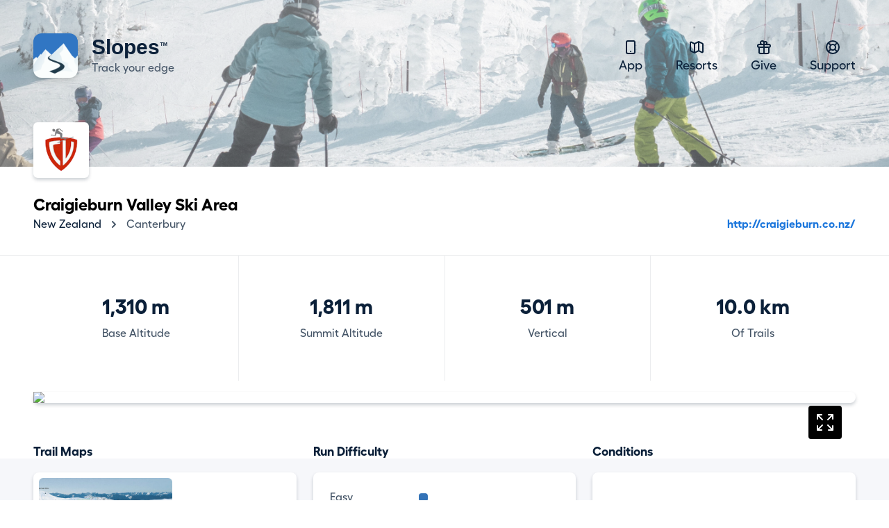

--- FILE ---
content_type: text/html; charset=UTF-8
request_url: https://getslopes.com/resorts/craigieburn_valley_ski_area
body_size: 5948
content:
<!DOCTYPE html>
<html lang="en">
<head>
    <meta charset="UTF-8">
    <meta name="viewport" content="width=device-width, initial-scale=1.0">
    <title>Craigieburn Valley Ski Area</title>

    <meta name="description" content="With Slopes skiers and snowboarders can track and record their days hitting the trails. Show off your vertical, distance, speed, and more.">
    <meta name="keywords" content="snowboard,ski resort,ski area,skiing,ski trip,travel,skiing holiday,trail map,map,ski map,Craigieburn Valley Ski Area,craigieburn valley ski area,New Zealand,New Zealand ski,Canterbury,Canterbury ski">
    <meta name="author" content="Breakpoint Studio" />

    <meta property="og:title" content="Craigieburn Valley Ski Area">
    <meta property="og:description" content="With Slopes skiers and snowboarders can track and record their days hitting the trails. Show off your vertical, distance, speed, and more.">

    <meta name="twitter:card" content="app">
    <meta name="twitter:site" content="@slopesapp">
    <meta name="twitter:app:name:iphone" content="Slopes Ski & Snowboard">
    <meta name="twitter:app:id:googleplay" content="com.consumedbycode.slopes">
    <meta name="twitter:app:id:iphone" content="643351983">
    <meta name="twitter:app:url:iphone" content="https://">
    <meta name="twitter:description" content="With Slopes skiers and snowboarders can track and record their days hitting the trails, get trail maps, check conditions, and more.">

    <meta property="al:ios:app_name" content="Slopes: Ski & Snowboard">
    <meta property="al:ios:app_store_id" content="643351983">
    <meta property="al:ios:url" content="https://">
    <meta property="al:android:package" content="com.consumedbycode.slopes">

    <link rel="preload" href="https://getslopes.com/fonts/Fellix-Medium.otf" as="font" crossorigin>
    <link rel="preload" href="https://getslopes.com/fonts/Fellix-Bold.otf" as="font" crossorigin>
    <link rel="stylesheet" href="/css/app.css?id=2ad64f4bcb4fa350945f3cab4d526416">
    <script defer src="/js/app.js?id=ffd22f54119e6a98fece3afaba0d292f"></script>

    <meta name="apple-itunes-app" content="app-id=643351983, affiliate-data=at=10l6oN&ct=homepage"/>
    <meta name="google-site-verification" content="5s5A1bIggFZRKFb7NoeW3Za9Z_jFCIotpH5pw5ZOLh8" />

    <link rel="canonical" href="https://getslopes.com/resorts/craigieburn_valley_ski_area" />

    <meta name="theme-color" content="#D8F1FF" />

    <link rel="icon" href="https://getslopes.com/favicon.ico" type="image/ico" />
    <link rel="shortcut icon" href="https://getslopes.com/images/favicon.png" />
    <link rel="icon" href="https://getslopes.com/images/favicon-16x16.png" type="image/png" sizes="16x16">
    <link rel="icon" href="https://getslopes.com/images/favicon-32x32.png" type="image/png" sizes="32x32">
    <link rel="icon" href="https://getslopes.com/images/favicon-192x192.png" type="image/png" sizes="192x192">
    <link rel="icon" href="https://getslopes.com/images/favicon-512x512.png" type="image/png" sizes="512x512">
    <link rel="icon" href="https://getslopes.com/images/logo.svg" type="image/svg+xml">
    <link rel="apple-touch-icon" href="https://getslopes.com/images/apple-touch-icon.png" />

    

  <script src="https://cdn.usefathom.com/script.js" data-site="WYBFAGRZ" defer></script>

    <meta itemprop="imageObject" content="https://dnyjvzj5aqor7.cloudfront.net/logos/fe1208ee-981b-11e3-aa1b-c42c031157e6/1r0t1MtzdG7DoQAJbdVLjfdeGr6Yk1mkLGKJwz1s.png">
        
        <meta property="og:type" content="place">
        <meta property="og:image" content="https://dnyjvzj5aqor7.cloudfront.net/logos/fe1208ee-981b-11e3-aa1b-c42c031157e6/1r0t1MtzdG7DoQAJbdVLjfdeGr6Yk1mkLGKJwz1s.png">
        <meta property="place:location:latitude" content="-43.110556">
        <meta property="place:location:longitude" content="171.699713">
        <meta name="geo.position" content="-43.110556; 171.699713">
        <meta name="geo.placename" content="Craigieburn Valley Ski Area">

        <!-- <meta name="apple-itunes-app" content="app-id=643351983, app-clip-bundle-id=com.consumedbycode.slopes.Clip, app-argument=https://my.getslopes.com/resorts/craigieburn_valley_ski_area"> -->
</head>
<body class="min-h-screen font-sans text-gray-900 font-medium antialiased bg-white">
    <div
        class="pb-20 bg-cover bg-left bg-no-repeat"
        style="background-image: linear-gradient(to bottom, rgba(255, 255, 255, .4) 19.75%, rgba(255, 255, 255, .3) 100%), url('/images/resorts/hero-2022.jpg')"
    >
        <div class="relative w-full">
    <header x-data="{ navIsOpen: false }" class="relative max-w-7xl mx-auto w-full flex items-center justify-between px-4 py-5 md:py-12 lg:px-12">
        <div class="w-full flex items-center justify-between">
            <a href="/" class="inline-flex items-center space-x-5">
                <img src="/images/icon@2x.png" alt="Logo" class="w-10 h-10 rounded-xl shadow-sm md:w-16 md:h-16">
                <span class="inline-flex flex-col">
                    <span class="font-bold text-lg leading-6 md:text-3xl title-font">Slopes <span class="text-xs relative -top-2 -left-2">&#8482;</span></span>
                    <span class="text-gray-700 text-sm leading-4 md:text-base">Track your edge</span>
                </span>
            </a>
            <button class="p-3 rounded-md transition md:hidden focus:outline-none focus:bg-gray-300 focus:bg-opacity-20" @click="navIsOpen = ! navIsOpen">
                <svg class="w-4" viewBox="0 0 16 14" fill="none">
                    <path fill-rule="evenodd" clip-rule="evenodd" d="M0 1C0 0.447715 0.447715 0 1 0H15C15.5523 0 16 0.447715 16 1C16 1.55228 15.5523 2 15 2H1C0.447715 2 0 1.55228 0 1ZM0 7C0 6.44772 0.447715 6 1 6H15C15.5523 6 16 6.44772 16 7C16 7.55228 15.5523 8 15 8H1C0.447715 8 0 7.55228 0 7ZM1 12C0.447715 12 0 12.4477 0 13C0 13.5523 0.447715 14 1 14H15C15.5523 14 16 13.5523 16 13C16 12.4477 15.5523 12 15 12H1Z" fill="#0B2039" />
                </svg>
            </button>
        </div>
        <!-- Mobile Nav -->
        <nav x-show="navIsOpen" x-cloak class="z-20 absolute top-16 right-4 w-48 bg-white rounded-lg shadow-sm md:hidden">
            <div class="p-6">
                <h2 class="font-bold text-lg">Navigation</h2>
                <div class="mt-3 flex flex-col space-y-2">
                    <a href="/" class="text-lg text-gray-700">
                        <svg xmlns="http://www.w3.org/2000/svg" class="h-6 w-6 inline-block mr-2" fill="none" viewBox="0 0 24 24" stroke="currentColor">
                            <path stroke-linecap="round" stroke-linejoin="round" stroke-width="2" d="M12 18h.01M8 21h8a2 2 0 002-2V5a2 2 0 00-2-2H8a2 2 0 00-2 2v14a2 2 0 002 2z" />
                        </svg>
                        App
                    </a>
                    <a href="/resorts" class="text-lg text-gray-700">
                        <svg xmlns="http://www.w3.org/2000/svg" class="h-6 w-6 inline-block mr-2" fill="none" viewBox="0 0 24 24" stroke="currentColor">
                            <path stroke-linecap="round" stroke-linejoin="round" stroke-width="2" d="M9 20l-5.447-2.724A1 1 0 013 16.382V5.618a1 1 0 011.447-.894L9 7m0 13l6-3m-6 3V7m6 10l4.553 2.276A1 1 0 0021 18.382V7.618a1 1 0 00-.553-.894L15 4m0 13V4m0 0L9 7" />
                        </svg>
                        Resorts
                    </a>
                    <a href="https://my.getslopes.com/give" class="text-lg text-gray-700">
                        <svg xmlns="http://www.w3.org/2000/svg" class="h-6 w-6 inline-block mr-2" fill="none" viewBox="0 0 24 24" stroke="currentColor">
                            <path stroke-linecap="round" stroke-linejoin="round" stroke-width="2" d="M12 8v13m0-13V6a2 2 0 112 2h-2zm0 0V5.5A2.5 2.5 0 109.5 8H12zm-7 4h14M5 12a2 2 0 110-4h14a2 2 0 110 4M5 12v7a2 2 0 002 2h10a2 2 0 002-2v-7" />
                        </svg>
                        Give
                    </a>
                    <a href="https://slopes.helpscoutdocs.com/" target="_blank" rel="nofollowe" class="text-lg text-gray-700">
                        <svg xmlns="http://www.w3.org/2000/svg" class="h-6 w-6 inline-block mr-2" fill="none" viewBox="0 0 24 24" stroke="currentColor">
                            <path stroke-linecap="round" stroke-linejoin="round" stroke-width="2" d="M18.364 5.636l-3.536 3.536m0 5.656l3.536 3.536M9.172 9.172L5.636 5.636m3.536 9.192l-3.536 3.536M21 12a9 9 0 11-18 0 9 9 0 0118 0zm-5 0a4 4 0 11-8 0 4 4 0 018 0z" />
                        </svg>
                        Support
                    </a>
                </div>
            </div>
            <div class="flex items-center justify-between p-6 border-t border-gray-300 border-opacity-50">
                <a href="https://twitter.com/slopesapp">
                    <img class="w-5 h-5" src="/images/twitter.svg" alt="Twitter" width="20" height="20" />
                </a>
                <a href="https://www.instagram.com/slopesapp/">
                    <img class="w-5 h-5" src="/images/instagram.svg" alt="Instagram" width="20" height="20" />
                </a>
                <a href="https://www.facebook.com/slopesapp">
                    <img class="w-5 h-5" src="/images/facebook.svg" alt="Facebook" width="20" height="20" />
                </a>
            </div>
        </nav>
        <!-- Desktop Nav -->
        <nav class="hidden md:flex md:items-center md:space-x-12 text-center">
            <a href="/" class="text-lg transition-colors hover:text-gray-700">
                <svg xmlns="http://www.w3.org/2000/svg" class="h-6 w-6 inline-block" fill="none" viewBox="0 0 24 24" stroke="currentColor">
                    <path stroke-linecap="round" stroke-linejoin="round" stroke-width="2" d="M12 18h.01M8 21h8a2 2 0 002-2V5a2 2 0 00-2-2H8a2 2 0 00-2 2v14a2 2 0 002 2z" />
                </svg>
                App
            </a>
            <a href="/resorts" class="text-lg transition-colors hover:text-gray-700">
                <svg xmlns="http://www.w3.org/2000/svg" class="h-6 w-6 inline-block" fill="none" viewBox="0 0 24 24" stroke="currentColor">
                    <path stroke-linecap="round" stroke-linejoin="round" stroke-width="2" d="M9 20l-5.447-2.724A1 1 0 013 16.382V5.618a1 1 0 011.447-.894L9 7m0 13l6-3m-6 3V7m6 10l4.553 2.276A1 1 0 0021 18.382V7.618a1 1 0 00-.553-.894L15 4m0 13V4m0 0L9 7" />
                </svg>
                Resorts
            </a>
            <a href="https://my.getslopes.com/give" class="text-lg transition-colors hover:text-gray-700">
                <svg xmlns="http://www.w3.org/2000/svg" class="h-6 w-6 inline-block" fill="none" viewBox="0 0 24 24" stroke="currentColor">
                    <path stroke-linecap="round" stroke-linejoin="round" stroke-width="2" d="M12 8v13m0-13V6a2 2 0 112 2h-2zm0 0V5.5A2.5 2.5 0 109.5 8H12zm-7 4h14M5 12a2 2 0 110-4h14a2 2 0 110 4M5 12v7a2 2 0 002 2h10a2 2 0 002-2v-7" />
                </svg>
                Give
            </a>
            <a href="https://slopes.helpscoutdocs.com/" target="_blank" rel="nofollowe" class="text-lg transition-colors hover:text-gray-700">
                <svg xmlns="http://www.w3.org/2000/svg" class="h-6 w-6 inline-block" fill="none" viewBox="0 0 24 24" stroke="currentColor">
                    <path stroke-linecap="round" stroke-linejoin="round" stroke-width="2" d="M18.364 5.636l-3.536 3.536m0 5.656l3.536 3.536M9.172 9.172L5.636 5.636m3.536 9.192l-3.536 3.536M21 12a9 9 0 11-18 0 9 9 0 0118 0zm-5 0a4 4 0 11-8 0 4 4 0 018 0z" />
                </svg>
                Support
            </a>
        </nav>
    </header>
</div>
    </div>
    <div class="-mt-16 max-w-7xl mx-auto px-4 lg:px-12">
        <span class="inline-block mr-6 flex-none bg-white rounded-md shadow overflow-hidden">
            <img class="w-auto h-20" src="https://dnyjvzj5aqor7.cloudfront.net/logos/fe1208ee-981b-11e3-aa1b-c42c031157e6/1r0t1MtzdG7DoQAJbdVLjfdeGr6Yk1mkLGKJwz1s.png" />
        </span>
        <div>
            <h1 class="mt-4 text-2xl font-bold text-black">
                Craigieburn Valley Ski Area
            </h1>
            <div class="space-y-4 sm:space-y-0 sm:space-x-4 sm:flex sm:items-end sm:justify-between">
                <nav class="flex items-center">
                    <a
                        href="/resorts/explore/new-zealand"
                        class="text-gray-900 hover:text-gray-700 transition"
                    >
                        New Zealand
                    </a>
                    <svg class="flex-shrink-0 mx-2 h-5 w-5 text-gray-700" xmlns="http://www.w3.org/2000/svg" viewBox="0 0 20 20" fill="currentColor">
                        <path fill-rule="evenodd" d="M7.293 14.707a1 1 0 010-1.414L10.586 10 7.293 6.707a1 1 0 011.414-1.414l4 4a1 1 0 010 1.414l-4 4a1 1 0 01-1.414 0z" clip-rule="evenodd" />
                    </svg>
                    <a
                        href="/resorts/explore/new-zealand/canterbury"
                        class="text-gray-700 hover:text-gray-600 transition"
                    >
                        Canterbury
                    </a>
                </nav>
                                    <a href="http://craigieburn.co.nz/" class="inline-block font-bold text-blue-600 hover:text-blue-700">
                        http://craigieburn.co.nz/
                    </a>
                            </div>
        </div>
    </div>

    <main class="mt-8">
        <div class="pb-24 border-t border-gray-700 border-opacity-10">
            <div class="max-w-7xl mx-auto lg:px-12">
                                    <div class="grid grid-cols-2 gap-px bg-gray-700 bg-opacity-10 lg:grid-cols-4">
                                                    <div class="py-6 px-3 text-gray-700 text-center bg-white lg:py-14">
                                <strong class="block text-2xl font-bold text-gray-900 lg:text-3xl">1,310 m</strong>
                                <div class="lg:mt-2">Base Altitude</div>
                            </div>
                                                                            <div class="py-6 px-3 text-gray-700 text-center bg-white lg:py-14">
                                <strong class="block text-2xl font-bold text-gray-900 lg:text-3xl">1,811 m</strong>
                                <div class="lg:mt-2">Summit Altitude</div>
                            </div>
                                                                            <div class="py-6 px-3 text-gray-700 text-center bg-white lg:py-14">
                                <strong class="block text-2xl font-bold text-gray-900 lg:text-3xl">501 m</strong>
                                <div class="lg:mt-2">Vertical</div>
                            </div>
                                                                            <div class="py-6 px-3 text-gray-700 text-center bg-white lg:py-14">
                                <strong class="block text-2xl font-bold text-gray-900 lg:text-3xl">10.0 km</strong>
                                <div class="lg:mt-2">Of Trails</div>
                            </div>
                                                                    </div>
                            </div>
        </div>
        <div class="-mt-24 relative">
            <div class="absolute inset-0 flex flex-col pt-24">
                <div class="flex-1 bg-gray-100"></div>
            </div>
            <div class="relative max-w-7xl mx-auto pb-12 px-4 lg:px-12 lg:pb-32">
                <div class="mt-4 flex-1 bg-white rounded-lg shadow mb-4">
                    <a class="block relative" href="/resorts/craigieburn_valley_ski_area/explore/">
                        <svg xmlns="http://www.w3.org/2000/svg" fill="none" viewBox="0 0 24 24" stroke-width="1.5" stroke="currentColor" class="w-12 h-12 bg-black p-2 inline-block rounded text-white" style="position: absolute; top: 20px; right: 20px;">
                            <path stroke-linecap="round" stroke-linejoin="round" d="M3.75 3.75v4.5m0-4.5h4.5m-4.5 0L9 9M3.75 20.25v-4.5m0 4.5h4.5m-4.5 0L9 15M20.25 3.75h-4.5m4.5 0v4.5m0-4.5L15 9m5.25 11.25h-4.5m4.5 0v-4.5m0 4.5L15 15" />
                        </svg>

                        <img class="w-full" style="aspect-ratio: 5 / 3;" src="https://my.getslopes.com/api/v2/resorts/images/fe1208ee-981b-11e3-aa1b-c42c031157e6/map.png?size=2&amp;style=light&amp;generation=r64" />

                        
                    </a>
                </div>
                <div class="mt-14 grid grid-cols-3 gap-x-6 gap-y-10 md:grid-cols-6 lg:grid-cols-9">
                    <div class="col-span-3 flex flex-col">
                        <h2 class="text-lg font-bold">Trail Maps</h2>
                        <div class="mt-4 flex-1 bg-white rounded-lg shadow px-2 py-2">
                                                            <div class="overflow-x-auto flex flex-no-wrap space-x-2 h-full">
                                                                            <a
                                            href="/resorts/craigieburn_valley_ski_area/maps/1"
                                            class="relative h-full w-48 flex-shrink-0 inline-flex rounded-md overflow-hidden"
                                        >
                                            <img class="inset-0 w-full h-full object-cover" src="https://dnyjvzj5aqor7.cloudfront.net/maps/fe1208ee-981b-11e3-aa1b-c42c031157e6/9qauERAM97DyMwXQnqAZMMfxE0MUlEwXgoatJ4AG.jpg" />
                                        </a>
                                                                    </div>
                                                    </div>
                    </div>
                    <div class="col-span-3 flex flex-col">
                        <h2 class="text-lg font-bold">Run Difficulty</h2>
                        <div class="mt-4 flex-1 flex items-center bg-white rounded-lg shadow p-6">
                            <div class="w-full">
                                <dl class="space-y-6">
                                                                                                                <div class="flex items-center">
                                            <dt class="w-24 text-gray-700">Easy</dt>
                                            <dd style="width: 4%; background-color: #3473B7;" class="ml-8 h-3 rounded">
                                                <span class="sr-only"></span>
                                            </dd>
                                        </div>
                                                                                                                <div class="flex items-center">
                                            <dt class="w-24 text-gray-700">Intermediate</dt>
                                            <dd style="width: 16%; background-color: #D93731;" class="ml-8 h-3 rounded">
                                                <span class="sr-only"></span>
                                            </dd>
                                        </div>
                                                                                                                <div class="flex items-center">
                                            <dt class="w-24 text-gray-700">Expert</dt>
                                            <dd style="width: 80%; background-color: #000000;" class="ml-8 h-3 rounded">
                                                <span class="sr-only"></span>
                                            </dd>
                                        </div>
                                                                                                        </dl>
                            </div>
                        </div>
                    </div>
                                            <div class="col-span-3 flex flex-col">
                            <h2 class="text-lg font-bold">Conditions</h2>
                            <div class="mt-4 flex-1 flex flex-col bg-white rounded-lg shadow">
                                <div class="flex-1 flex items-center space-x-4 p-6">
                                                                        <p class="text-gray-700">Time to take up mountain biking.</p>
                                </div>
                                <div class="w-full flex justify-between px-6 py-3 border-t border-gray-300 border-opacity-50">
                                    <span class="text-sm">Powered by Slopes</span>
                                    <span class="text-sm text-gray-600">Last updated 9 hours ago</span>
                                </div>
                            </div>
                        </div>
                                                                <div class="col-span-3 flex flex-col md:col-span-6 lg:col-span-9">
                            <h2 class="text-lg font-bold">Daily Averages</h2>
                            <div class="mt-4 flex-1 bg-white rounded-lg shadow overflow-hidden">
                                <div class="grid grid-cols-2 gap-px bg-gray-700 bg-opacity-10 md:grid-cols-3 xl:grid-cols-6">
                                                                            <div class="py-6 px-3 text-gray-700 text-center bg-white lg:py-14">
                                            <strong class="block text-2xl font-bold text-gray-900 lg:text-3xl">2,294 m</strong>
                                            <div class="lg:mt-2">Vertical</div>
                                        </div>
                                                                                                                <div class="py-6 px-3 text-gray-700 text-center bg-white lg:py-14">
                                            <strong class="block text-2xl font-bold text-gray-900 lg:text-3xl">9.6 km</strong>
                                            <div class="lg:mt-2">Distance</div>
                                        </div>
                                                                                                                <div class="py-6 px-3 text-gray-700 text-center bg-white lg:py-14">
                                            <strong class="block text-2xl font-bold text-gray-900 lg:text-3xl">1h</span> 25m</strong>
                                            <div class="lg:mt-2">Time on Runs</div>
                                        </div>
                                                                                                                <div class="py-6 px-3 text-gray-700 text-center bg-white lg:py-14">
                                            <strong class="block text-2xl font-bold text-gray-900 lg:text-3xl">0h</span> 51m</strong>
                                            <div class="lg:mt-2">Time on Lifts</div>
                                        </div>
                                                                                                                <div class="py-6 px-3 text-gray-700 text-center bg-white lg:py-14">
                                            <strong class="block text-2xl font-bold text-gray-900 lg:text-3xl">19.4 km/h</strong>
                                            <div class="lg:mt-2">Average Speed</div>
                                        </div>
                                                                                                                <div class="py-6 px-3 text-gray-700 text-center bg-white lg:py-14">
                                            <strong class="block text-2xl font-bold text-gray-900 lg:text-3xl">8 runs</strong>
                                            <div class="lg:mt-2">Recorded</div>
                                        </div>
                                                                                                        </div>
                            </div>
                        </div>
                                                        </div>
            </div>
        </div>

        <div class="pt-16 bg-white lg:pt-8">
            <section class="relative max-w-7xl mx-auto lg:px-12 lg:mt-24">
    <div class="py-10 px-4 md:py-20 lg:py-32 lg:rounded-xl" style="background-image: linear-gradient(to bottom, rgba(27, 118, 220, 1) 61.65%, rgba(27, 118, 220, 0.12)">
        <div class="max-w-2xl mx-auto lg:text-center">
            <h2 class="text-white font-bold text-3xl tracking-tight md:text-4xl lg:text-5xl">
                Join the <span class="relative"><span class="absolute inset-0 -my-0.5 -mx-1 bg-blue-700 transform -skew-y-2"></span><span class="relative">millions</span></span> of skiers that have downloaded Slopes.
            </h2>
            <p class="mt-2 text-white text-lg lg:mt-4 lg:text-xl">Whether you're learning to ski at a local resort, or an expert deep in the backcountry grabbing untracked pow, Slopes will be your most-trusted ski companion.</p><p class="mt-2 text-white text-lg lg:mt-4 lg:text-xl">Available on Android, iOS, and Apple Watch.</p>
            <div class="mt-6 flex space-x-2 lg:mt-12 lg:space-x-4 lg:justify-center">
                <a href="https://itunes.apple.com/us/app/slopes/id643351983?ls=1&mt=8&at=10l6oN&ct=homepage" target="_blank" rel="nofollower" class="shadow rounded-xl overflow-hidden transition-opacity hover:opacity-80 bg-black" onclick="window.fathom.trackGoal('OHUAA0BF', 0);">
    <img class="h-12" src="/images/download-apple.svg" alt="Download on the Apple app store" width="142" height="48">
</a>
                <a href="https://play.google.com/store/apps/details?id=com.consumedbycode.slopes" target="_blank" rel="nofollower" class="shadow rounded-xl overflow-hidden transition-opacity hover:opacity-80 bg-black" onclick="window.fathom.trackGoal('TN71XHWH', 0);">
    <img class="h-12" src="/images/download-google.svg" alt="Download on the Google Play store" width="167" height="48">
</a>
            </div>
        </div>
    </div>
</section>
            <footer class="max-w-7xl w-full mx-auto lg:px-12">
    <div class="max-w-4xl mx-auto pt-20 pb-12 lg:grid lg:grid-cols-3 lg:items-start lg:py-32">
        <div class="flex justify-center">
            <a href="/" class="inline-flex items-center space-x-5 lg:flex-col lg:text-center lg:space-x-0 lg:space-y-4">
                <img src="/images/icon@2x.png" alt="Logo" class="w-10 h-10 rounded-xl shadow-sm md:w-16 md:h-16 lg:w-10 lg:h-10">
                <span class="inline-flex flex-col">
                    <span class="font-bold text-lg leading-6 md:text-3xl lg:text-xl title-font">Slopes</span>
                    <span class="text-gray-700 text-sm leading-4 md:text-base lg:text-sm">Track your edge</span>
                </span>
            </a>
        </div>
        <nav class="mt-14 grid grid-cols-3 px-4 lg:col-span-2 lg:grid-cols-3 lg:mt-0 lg:px-0">
            <div class="flex justify-center">
                <div>
                    <div class="space-y-2 flex flex-col items-start">
                        <a class="text-lg text-gray-700 transition-colors hover:text-gray-900" href="/premium">Slopes Premium</a>
                        <a class="text-lg text-gray-700 transition-colors hover:text-gray-900" href="/">Mobile App</a>
                        <a class="text-lg text-gray-700 transition-colors hover:text-gray-900" href="/resorts">Resorts</a>
                        <a class="text-lg text-gray-700 transition-colors hover:text-gray-900" href="https://blog.getslopes.com">Blog</a>
                    </div>
                </div>
            </div>
            <div class="flex justify-center">
                <div>
                    
                    <div class="space-y-2 flex flex-col items-start">
                        <a class="text-lg text-gray-700 transition-colors hover:text-gray-900" href="/data">Privacy Policy</a>
                        <a class="text-lg text-gray-700 transition-colors hover:text-gray-900" href="/terms">Terms of Service</a>
                        <a class="text-lg text-gray-700 transition-colors hover:text-gray-900" href="https://help.getslopes.com">Help &amp; Support</a>
                        <a class="text-lg text-gray-700 transition-colors hover:text-gray-900" href="https://blog.getslopes.com/partnering-with-pow/">Climate Change</a>
                    </div>
                </div>
            </div>
            <div class="flex justify-center">
                <div>
                    
                    <div class="space-y-2 flex flex-col items-start">
                        <a class="text-lg text-gray-700 transition-colors hover:text-gray-900" href="/partners/strava">Strava</a>
                        <a class="text-lg text-gray-700 transition-colors hover:text-gray-900" href="/partners/garmin">Garmin</a>
                    </div>
                </div>
            </div>
            
        </nav>
    </div>
    <div class="pt-6 pb-12 text-center border-t border-gray-900 border-opacity-10 lg:flex lg:justify-between lg:items-center lg:pt-4">
        <p class="text-gray-700 text-sm">&copy; Breakpoint Studio. All Rights Reserved. Slopes and its logo are registered trademarks of Breakpoint Studio.</p>
        <div class="mt-6 flex items-center justify-center space-x-6 lg:mt-0">
            <a href="https://twitter.com/slopesapp" class="transition-opacity hover:opacity-75">
                <img class="w-5 h-5" src="/images/twitter.svg" alt="Twitter" width="20" height="20" />
            </a>
            <a href="https://www.instagram.com/slopesapp/" class="transition-opacity hover:opacity-75">
                <img class="w-5 h-5" src="/images/instagram.svg" alt="Instagram" width="20" height="20" />
            </a>
            <a href="https://www.facebook.com/slopesapp" class="transition-opacity hover:opacity-75">
                <img class="w-5 h-5" src="/images/facebook.svg" alt="Facebook" width="20" height="20" />
            </a>
        </div>
    </div>
</footer>
        </div>
    </main>
<script>(function(){function c(){var b=a.contentDocument||a.contentWindow.document;if(b){var d=b.createElement('script');d.innerHTML="window.__CF$cv$params={r:'9be96b58fe9b2a83',t:'MTc2ODUyMjUzNQ=='};var a=document.createElement('script');a.src='/cdn-cgi/challenge-platform/scripts/jsd/main.js';document.getElementsByTagName('head')[0].appendChild(a);";b.getElementsByTagName('head')[0].appendChild(d)}}if(document.body){var a=document.createElement('iframe');a.height=1;a.width=1;a.style.position='absolute';a.style.top=0;a.style.left=0;a.style.border='none';a.style.visibility='hidden';document.body.appendChild(a);if('loading'!==document.readyState)c();else if(window.addEventListener)document.addEventListener('DOMContentLoaded',c);else{var e=document.onreadystatechange||function(){};document.onreadystatechange=function(b){e(b);'loading'!==document.readyState&&(document.onreadystatechange=e,c())}}}})();</script></body>
</html>


--- FILE ---
content_type: application/javascript; charset=UTF-8
request_url: https://getslopes.com/cdn-cgi/challenge-platform/scripts/jsd/main.js
body_size: 8183
content:
window._cf_chl_opt={AKGCx8:'b'};~function(L6,TD,TN,Tf,Tr,TJ,TB,TA,L0,L1){L6=K,function(h,M,Lf,L5,T,L){for(Lf={h:324,M:320,T:377,L:345,l:319,n:462,d:392,v:338,H:330,g:427},L5=K,T=h();!![];)try{if(L=parseInt(L5(Lf.h))/1+parseInt(L5(Lf.M))/2+-parseInt(L5(Lf.T))/3*(parseInt(L5(Lf.L))/4)+-parseInt(L5(Lf.l))/5*(-parseInt(L5(Lf.n))/6)+-parseInt(L5(Lf.d))/7+-parseInt(L5(Lf.v))/8+-parseInt(L5(Lf.H))/9*(-parseInt(L5(Lf.g))/10),L===M)break;else T.push(T.shift())}catch(l){T.push(T.shift())}}(y,268523),TD=this||self,TN=TD[L6(347)],Tf=null,Tr=Tx(),TJ=function(lJ,lE,lr,lm,Lk,M,T,L,l){return lJ={h:517,M:396,T:535,L:399},lE={h:357,M:458,T:472,L:395,l:328,n:542,d:342,v:501,H:410,g:521,k:503,Q:349,U:325,O:350,z:537,V:469,S:454,Z:467,P:327,o:339,R:357,I:416,i:411,b:376,e:327,F:378,j:497,D:378,N:548,f:526,W:430,C:342,G:357},lr={h:439,M:441},lm={h:543,M:363,T:483,L:441,l:506,n:370,d:393,v:487,H:430,g:325,k:334,Q:537,U:325,O:334,z:544,V:416,S:342,Z:411,P:419,o:339,R:416,I:524,i:411,b:524,e:357,F:342,j:334,D:397,N:448,f:468,W:474,C:544,G:437,Y:342,c:342,s:321,X:416,m:544,x:321,E:508,J:551,B:544,A:467,a:342,y0:362,y1:445,y2:339,y3:453,y4:376,y5:529,y6:439,y7:548},Lk=L6,M={'qrlKL':function(n,d){return n===d},'hNWsQ':function(n,d){return n+d},'GxFut':function(n,d){return n+d},'dTtyb':function(n,d){return n<d},'BMgND':function(n,d){return n>d},'yBDne':function(n,d){return d==n},'EPYjn':function(n,d){return n(d)},'QVwuB':function(n,d){return d|n},'wNyVr':function(n,d){return n&d},'HTMpR':function(n,d){return n-d},'BCsyq':function(n,d){return d!==n},'xczGM':Lk(lJ.h),'EGBRi':Lk(lJ.M),'utbwG':function(n,d){return n>d},'HeHPb':function(n,d){return n-d},'xqgdx':function(n,d){return d|n},'FfhKI':function(n,d){return n<<d},'WwguG':function(n,d){return n<d},'zlCka':function(n,d){return n<<d},'wKheV':function(n,d){return n-d},'GeNZK':function(n,d){return n(d)},'jxumF':function(n,d){return d&n},'CoWnN':function(n,d){return n==d},'dCkyJ':function(n,d){return n instanceof d},'prQdx':function(n,d){return n<d},'KUhIg':function(n,d){return n(d)},'VeFLD':function(n,d){return d*n},'zAhFy':function(n,d){return n*d},'ZgOuO':function(n,d){return n<d},'RFNKh':function(n,d){return d===n},'EkSIs':function(n,d){return n!=d},'cJlDb':function(n,d){return n(d)},'vIWjj':function(n,d){return n<d},'sUMOW':function(n,d){return d===n}},T=String[Lk(lJ.T)],L={'h':function(n,ls){return ls={h:531,M:430},null==n?'':L.g(n,6,function(d,Lq){return Lq=K,Lq(ls.h)[Lq(ls.M)](d)})},'g':function(H,Q,U,LQ,O,z,V,S,Z,P,o,R,I,i,F,G,C,j,D,N){if(LQ=Lk,LQ(lm.h)===LQ(lm.M)){for(N[LQ(lm.T)](),C=0;C<T[LQ(lm.L)];M[LQ(lm.l)](H[C],C[M[LQ(lm.n)](C,1)])?F[LQ(lm.d)](M[LQ(lm.v)](C,1),1):C+=1);return Q}else{if(H==null)return'';for(z={},V={},S='',Z=2,P=3,o=2,R=[],I=0,i=0,F=0;F<H[LQ(lm.L)];F+=1)if(j=H[LQ(lm.H)](F),Object[LQ(lm.g)][LQ(lm.k)][LQ(lm.Q)](z,j)||(z[j]=P++,V[j]=!0),D=S+j,Object[LQ(lm.U)][LQ(lm.O)][LQ(lm.Q)](z,D))S=D;else{if(Object[LQ(lm.U)][LQ(lm.O)][LQ(lm.Q)](V,S)){if(256>S[LQ(lm.z)](0)){for(O=0;O<o;I<<=1,M[LQ(lm.V)](i,Q-1)?(i=0,R[LQ(lm.S)](M[LQ(lm.Z)](U,I)),I=0):i++,O++);for(N=S[LQ(lm.z)](0),O=0;8>O;I=M[LQ(lm.P)](I<<1.73,M[LQ(lm.o)](N,1)),M[LQ(lm.R)](i,M[LQ(lm.I)](Q,1))?(i=0,R[LQ(lm.S)](M[LQ(lm.Z)](U,I)),I=0):i++,N>>=1,O++);}else{for(N=1,O=0;O<o;I=N|I<<1.91,i==Q-1?(i=0,R[LQ(lm.S)](M[LQ(lm.i)](U,I)),I=0):i++,N=0,O++);for(N=S[LQ(lm.z)](0),O=0;16>O;I=M[LQ(lm.P)](I<<1,M[LQ(lm.o)](N,1)),i==M[LQ(lm.b)](Q,1)?(i=0,R[LQ(lm.S)](U(I)),I=0):i++,N>>=1,O++);}Z--,Z==0&&(Z=Math[LQ(lm.e)](2,o),o++),delete V[S]}else for(N=z[S],O=0;O<o;I=N&1|I<<1,i==M[LQ(lm.b)](Q,1)?(i=0,R[LQ(lm.F)](U(I)),I=0):i++,N>>=1,O++);S=(Z--,Z==0&&(Z=Math[LQ(lm.e)](2,o),o++),z[D]=P++,String(j))}if(S!==''){if(Object[LQ(lm.g)][LQ(lm.j)][LQ(lm.Q)](V,S)){if(M[LQ(lm.D)](M[LQ(lm.N)],M[LQ(lm.f)])){if(M[LQ(lm.W)](256,S[LQ(lm.C)](0))){for(O=0;O<o;I<<=1,i==M[LQ(lm.G)](Q,1)?(i=0,R[LQ(lm.Y)](U(I)),I=0):i++,O++);for(N=S[LQ(lm.z)](0),O=0;M[LQ(lm.W)](8,O);I=I<<1|N&1,i==M[LQ(lm.I)](Q,1)?(i=0,R[LQ(lm.c)](U(I)),I=0):i++,N>>=1,O++);}else{for(N=1,O=0;O<o;I=M[LQ(lm.s)](I<<1,N),M[LQ(lm.X)](i,Q-1)?(i=0,R[LQ(lm.S)](U(I)),I=0):i++,N=0,O++);for(N=S[LQ(lm.m)](0),O=0;16>O;I=M[LQ(lm.x)](M[LQ(lm.E)](I,1),N&1),Q-1==i?(i=0,R[LQ(lm.c)](U(I)),I=0):i++,N>>=1,O++);}Z--,0==Z&&(Z=Math[LQ(lm.e)](2,o),o++),delete V[S]}else{for(D=0;M[LQ(lm.J)](N,R);C<<=1,G==Y-1?(O=0,s[LQ(lm.Y)](X(j)),x=0):E++,W++);for(G=J[LQ(lm.B)](0),B=0;M[LQ(lm.A)](8,A);y0=1&G|y1<<1,y2==y3-1?(y4=0,y5[LQ(lm.a)](y6(y7)),y8=0):y9++,G>>=1,I++);}}else for(N=z[S],O=0;M[LQ(lm.y0)](O,o);I=M[LQ(lm.y1)](I,1)|M[LQ(lm.y2)](N,1),i==M[LQ(lm.y3)](Q,1)?(i=0,R[LQ(lm.a)](M[LQ(lm.y4)](U,I)),I=0):i++,N>>=1,O++);Z--,Z==0&&o++}for(N=2,O=0;O<o;I=I<<1.65|M[LQ(lm.y5)](N,1),M[LQ(lm.y6)](i,Q-1)?(i=0,R[LQ(lm.a)](U(I)),I=0):i++,N>>=1,O++);for(;;)if(I<<=1,i==M[LQ(lm.I)](Q,1)){R[LQ(lm.F)](U(I));break}else i++;return R[LQ(lm.y7)]('')}},'j':function(n,lx,LU){return lx={h:544},LU=Lk,M[LU(lr.h)](null,n)?'':''==n?null:L.i(n[LU(lr.M)],32768,function(d,LO){return LO=LU,n[LO(lx.h)](d)})},'i':function(H,Q,U,Lz,O,z,V,S,Z,P,o,R,I,i,F,j,N,D){for(Lz=Lk,O=[],z=4,V=4,S=3,Z=[],R=U(0),I=Q,i=1,P=0;3>P;O[P]=P,P+=1);for(F=0,j=Math[Lz(lE.h)](2,2),o=1;j!=o;D=R&I,I>>=1,I==0&&(I=Q,R=M[Lz(lE.M)](U,i++)),F|=M[Lz(lE.T)](M[Lz(lE.L)](0,D)?1:0,o),o<<=1);switch(F){case 0:for(F=0,j=Math[Lz(lE.h)](2,8),o=1;j!=o;D=R&I,I>>=1,0==I&&(I=Q,R=U(i++)),F|=(0<D?1:0)*o,o<<=1);N=T(F);break;case 1:for(F=0,j=Math[Lz(lE.h)](2,16),o=1;j!=o;D=R&I,I>>=1,0==I&&(I=Q,R=U(i++)),F|=M[Lz(lE.l)](M[Lz(lE.n)](0,D)?1:0,o),o<<=1);N=T(F);break;case 2:return''}for(P=O[3]=N,Z[Lz(lE.d)](N);;)if(M[Lz(lE.v)](Lz(lE.H),Lz(lE.g)))return M[Lz(lE.k)](U,Z[Lz(lE.Q)])&&M[Lz(lE.L)](0,N[Lz(lE.Q)][Lz(lE.U)][Lz(lE.O)][Lz(lE.z)](T)[Lz(lE.V)](Lz(lE.S)));else{if(M[Lz(lE.Z)](i,H))return'';for(F=0,j=Math[Lz(lE.h)](2,S),o=1;M[Lz(lE.P)](o,j);D=M[Lz(lE.o)](R,I),I>>=1,0==I&&(I=Q,R=U(i++)),F|=o*(0<D?1:0),o<<=1);switch(N=F){case 0:for(F=0,j=Math[Lz(lE.R)](2,8),o=1;j!=o;D=I&R,I>>=1,M[Lz(lE.I)](0,I)&&(I=Q,R=M[Lz(lE.i)](U,i++)),F|=o*(0<D?1:0),o<<=1);O[V++]=M[Lz(lE.b)](T,F),N=V-1,z--;break;case 1:for(F=0,j=Math[Lz(lE.h)](2,16),o=1;M[Lz(lE.e)](o,j);D=I&R,I>>=1,M[Lz(lE.I)](0,I)&&(I=Q,R=M[Lz(lE.F)](U,i++)),F|=(M[Lz(lE.j)](0,D)?1:0)*o,o<<=1);O[V++]=M[Lz(lE.D)](T,F),N=V-1,z--;break;case 2:return Z[Lz(lE.N)]('')}if(0==z&&(z=Math[Lz(lE.h)](2,S),S++),O[N])N=O[N];else if(M[Lz(lE.f)](N,V))N=P+P[Lz(lE.W)](0);else return null;Z[Lz(lE.C)](N),O[V++]=P+N[Lz(lE.W)](0),z--,P=N,0==z&&(z=Math[Lz(lE.G)](2,S),S++)}}},l={},l[Lk(lJ.L)]=L.h,l}(),TB={},TB[L6(496)]='o',TB[L6(502)]='s',TB[L6(340)]='u',TB[L6(426)]='z',TB[L6(451)]='n',TB[L6(435)]='I',TB[L6(390)]='b',TA=TB,TD[L6(360)]=function(h,M,T,L,nM,nh,nK,LP,H,Q,U,O,z,V,S){if(nM={h:398,M:322,T:323,L:420,l:505,n:346,d:505,v:549,H:509,g:465,k:509,Q:465,U:510,O:455,z:538,V:441,S:493,Z:398,P:470,o:446,R:369,I:438,i:440,b:431,e:404},nh={h:483,M:441,T:393,L:404},nK={h:325,M:334,T:537,L:342},LP=L6,H={'nfHIe':function(Z,P){return Z+P},'EtgSQ':function(Z,P){return Z===P},'ebJKO':function(Z,P){return Z(P)},'xhqoL':function(Z,P){return Z<P},'dLBJL':function(Z,P){return Z!==P},'nJnkn':LP(nM.h),'ROhls':function(Z,P){return P===Z},'zdrqJ':function(Z,P){return P===Z},'FJfqR':function(Z,P){return Z+P}},null===M||H[LP(nM.M)](void 0,M))return L;for(Q=H[LP(nM.T)](Ta,M),h[LP(nM.L)][LP(nM.l)]&&(Q=Q[LP(nM.n)](h[LP(nM.L)][LP(nM.d)](M))),Q=h[LP(nM.v)][LP(nM.H)]&&h[LP(nM.g)]?h[LP(nM.v)][LP(nM.k)](new h[(LP(nM.Q))](Q)):function(Z,LR,P){for(LR=LP,Z[LR(nh.h)](),P=0;P<Z[LR(nh.M)];Z[P]===Z[P+1]?Z[LR(nh.T)](H[LR(nh.L)](P,1),1):P+=1);return Z}(Q),U='nAsAaAb'.split('A'),U=U[LP(nM.U)][LP(nM.O)](U),O=0;H[LP(nM.z)](O,Q[LP(nM.V)]);O++)if(H[LP(nM.S)](LP(nM.Z),H[LP(nM.P)]))return;else(z=Q[O],V=Tp(h,M,z),H[LP(nM.T)](U,V))?(S=H[LP(nM.o)]('s',V)&&!h[LP(nM.R)](M[z]),H[LP(nM.I)](LP(nM.i),T+z)?g(T+z,V):S||g(H[LP(nM.b)](T,z),M[z])):g(H[LP(nM.e)](T,z),V);return L;function g(Z,P,Lo){Lo=LP,Object[Lo(nK.h)][Lo(nK.M)][Lo(nK.T)](L,P)||(L[P]=[]),L[P][Lo(nK.L)](Z)}},L0=L6(485)[L6(488)](';'),L1=L0[L6(510)][L6(455)](L0),TD[L6(481)]=function(M,T,nn,LI,L,l,n,v,H,g){for(nn={h:434,M:461,T:417,L:441,l:434,n:469,d:342,v:461,H:498},LI=L6,L={},L[LI(nn.h)]=function(k,Q){return Q===k},L[LI(nn.M)]=function(k,Q){return k+Q},l=L,n=Object[LI(nn.T)](T),v=0;v<n[LI(nn.L)];v++)if(H=n[v],l[LI(nn.l)]('f',H)&&(H='N'),M[H]){for(g=0;g<T[n[v]][LI(nn.L)];-1===M[H][LI(nn.n)](T[n[v]][g])&&(L1(T[n[v]][g])||M[H][LI(nn.d)](l[LI(nn.v)]('o.',T[n[v]][g]))),g++);}else M[H]=T[n[v]][LI(nn.H)](function(k){return'o.'+k})},L3();function Tm(h,M,lM,lh,lK,l6,Ll,T,L,l,n){lM={h:371,M:489,T:443,L:504,l:421,n:444,d:479,v:513,H:449,g:464,k:405,Q:356,U:381,O:388,z:550,V:371,S:484,Z:386,P:333,o:402,R:354,I:354,i:459,b:354,e:459,F:336,j:457,D:399,N:368},lh={h:471},lK={h:546,M:364,T:432,L:432,l:374,n:408,d:408,v:343,H:423,g:384,k:372,Q:371},l6={h:351,M:385},Ll=L6,T={'golRL':function(d,v){return d(v)},'wTiHJ':Ll(lM.h),'JSkMt':Ll(lM.M),'ShTas':function(d){return d()},'kuHeD':Ll(lM.T),'TjplP':Ll(lM.L),'BtKLI':Ll(lM.l),'MqLON':function(d){return d()}},L=TD[Ll(lM.n)],console[Ll(lM.d)](TD[Ll(lM.v)]),l=new TD[(Ll(lM.H))](),l[Ll(lM.g)](Ll(lM.k),Ll(lM.Q)+TD[Ll(lM.v)][Ll(lM.U)]+Ll(lM.O)+L.r),L[Ll(lM.z)]&&(l[Ll(lM.V)]=5e3,l[Ll(lM.S)]=function(Ln){Ln=Ll,T[Ln(l6.h)](M,T[Ln(l6.M)])}),l[Ll(lM.Z)]=function(ly,l7,Lu,d,H){(ly={h:499,M:329,T:408,L:460},l7={h:336},Lu=Ll,d={'kIWIx':T[Lu(lK.h)],'pNZDK':function(v,Ld){return Ld=Lu,T[Ld(l7.h)](v)},'BGCSn':function(v,H){return v(H)}},l[Lu(lK.M)]>=200&&l[Lu(lK.M)]<300)?T[Lu(lK.T)]===T[Lu(lK.L)]?M(Lu(lK.l)):(H=n[Lu(lK.n)]||function(){},d[Lu(lK.d)]=function(Lv){Lv=Lu,H(),H[Lv(ly.h)]!==d[Lv(ly.M)]&&(O[Lv(ly.T)]=H,d[Lv(ly.L)](z))}):Lu(lK.v)!==T[Lu(lK.H)]?M(T[Lu(lK.g)]+l[Lu(lK.M)]):d[Lu(lK.k)](M,Lu(lK.Q))},l[Ll(lM.P)]=function(LH){LH=Ll,M(LH(lh.h))},n={'t':T[Ll(lM.o)](Ts),'lhr':TN[Ll(lM.R)]&&TN[Ll(lM.I)][Ll(lM.i)]?TN[Ll(lM.b)][Ll(lM.e)]:'','api':L[Ll(lM.z)]?!![]:![],'c':T[Ll(lM.F)](TG),'payload':h},l[Ll(lM.j)](TJ[Ll(lM.D)](JSON[Ll(lM.N)](n)))}function L2(nu,Li,L,l,n,d,v,H,Q,U,O,z,V,g){l=(nu={h:400,M:383,T:442,L:337,l:520,n:436,d:447,v:473,H:331,g:486,k:359,Q:383,U:450,O:337,z:539,V:352,S:540,Z:318,P:520,o:480,R:482,I:359,i:442,b:540,e:352},Li=L6,L={},L[Li(nu.h)]=Li(nu.M),L[Li(nu.T)]=Li(nu.L),L[Li(nu.l)]=Li(nu.n),L[Li(nu.d)]=Li(nu.v),L[Li(nu.H)]=Li(nu.g),L);try{if(l[Li(nu.d)]===Li(nu.v))return n=TN[Li(nu.k)](Li(nu.Q)),n[Li(nu.U)]=Li(nu.O),n[Li(nu.z)]='-1',TN[Li(nu.V)][Li(nu.S)](n),d=n[Li(nu.Z)],v={},v=pRIb1(d,d,'',v),v=pRIb1(d,d[l[Li(nu.P)]]||d[l[Li(nu.H)]],'n.',v),v=pRIb1(d,n[Li(nu.o)],'d.',v),TN[Li(nu.V)][Li(nu.R)](n),H={},H.r=v,H.e=null,H;else try{return Q=U[Li(nu.I)](l[Li(nu.h)]),Q[Li(nu.U)]=l[Li(nu.i)],Q[Li(nu.z)]='-1',O[Li(nu.V)][Li(nu.b)](Q),U=Q[Li(nu.Z)],O={},O=z(U,U,'',O),O=V(U,U[l[Li(nu.P)]]||U[Li(nu.g)],'n.',O),O=S(U,Q[Li(nu.o)],'d.',O),Z[Li(nu.e)][Li(nu.R)](Q),z={},z.r=O,z.e=null,z}catch(S){return V={},V.r={},V.e=S,V}}catch(Q){return g={},g.r={},g.e=Q,g}}function TW(h,Lm,LX,L7,M,T,l){if(Lm={h:545,M:341,T:534,L:452,l:452,n:346,d:417,v:522,H:552},LX={h:341,M:429,T:456,L:541,l:428,n:387,d:353,v:514,H:418,g:412},L7=L6,M={'MhmRK':function(L,l){return l===L},'IpJmi':L7(Lm.h),'ygsKg':function(L){return L()},'frGNR':function(L){return L()},'geUOK':L7(Lm.M)},T=M[L7(Lm.T)](L2),Tm(T.r,function(L,Ls,L8,l,d,v,H){(Ls={h:387,M:353},L8=L7,l={'lutGK':function(n){return n()},'JnsJS':L8(LX.h)},typeof h===L8(LX.M))&&(M[L8(LX.T)](M[L8(LX.L)],L8(LX.l))?(d={},d[L8(LX.n)]=function(g,k){return k===g},d[L8(LX.d)]=L8(LX.M),v=d,H=l[L8(LX.v)](d),v(H.r,function(Z,L9){L9=L8,v[L9(Ls.h)](typeof U,v[L9(Ls.M)])&&V(Z),z()}),H.e&&U(l[L8(LX.H)],H.e)):h(L));M[L8(LX.g)](TY)}),T.e){if(L7(Lm.L)!==L7(Lm.l)){for(l=[];d!==null;l=l[L7(Lm.n)](v[L7(Lm.d)](H)),g=k[L7(Lm.v)](Q));return l}else TE(M[L7(Lm.H)],T.e)}}function TE(l,n,ln,Lg,d,v,H,g,k,Q,U,O,z,V){if(ln={h:533,M:492,T:356,L:512,l:405,n:406,d:389,v:444,H:533,g:492,k:513,Q:381,U:490,O:495,z:449,V:464,S:512,Z:371,P:484,o:379,R:500,I:513,i:407,b:477,e:513,F:476,j:366,D:394,N:415,f:373,W:414,C:457,G:399},Lg=L6,d={},d[Lg(ln.h)]=function(S,Z){return S+Z},d[Lg(ln.M)]=Lg(ln.T),d[Lg(ln.L)]=Lg(ln.l),v=d,!Tc(0))return![];g=(H={},H[Lg(ln.n)]=l,H[Lg(ln.d)]=n,H);try{k=TD[Lg(ln.v)],Q=v[Lg(ln.H)](v[Lg(ln.g)]+TD[Lg(ln.k)][Lg(ln.Q)]+Lg(ln.U),k.r)+Lg(ln.O),U=new TD[(Lg(ln.z))](),U[Lg(ln.V)](v[Lg(ln.S)],Q),U[Lg(ln.Z)]=2500,U[Lg(ln.P)]=function(){},O={},O[Lg(ln.o)]=TD[Lg(ln.k)][Lg(ln.o)],O[Lg(ln.R)]=TD[Lg(ln.I)][Lg(ln.R)],O[Lg(ln.i)]=TD[Lg(ln.I)][Lg(ln.i)],O[Lg(ln.b)]=TD[Lg(ln.e)][Lg(ln.F)],O[Lg(ln.j)]=Tr,z=O,V={},V[Lg(ln.D)]=g,V[Lg(ln.N)]=z,V[Lg(ln.f)]=Lg(ln.W),U[Lg(ln.C)](TJ[Lg(ln.G)](V))}catch(S){}}function Ta(M,n2,LZ,T,L,l){for(n2={h:532,M:532,T:346,L:417,l:522},LZ=L6,T={},T[LZ(n2.h)]=function(n,d){return n!==d},L=T,l=[];L[LZ(n2.M)](null,M);l=l[LZ(n2.T)](Object[LZ(n2.L)](M)),M=Object[LZ(n2.l)](M));return l}function TC(Lr,Ly,M,T,L,l){return Lr={h:475,M:444,T:451,L:475},Ly=L6,M={},M[Ly(Lr.h)]=function(n,d){return n<d},T=M,L=TD[Ly(Lr.M)],!L?null:(l=L.i,typeof l!==Ly(Lr.T)||T[Ly(Lr.L)](l,30))?null:l}function L4(L,l,nS,LN,n,d,k,v,H){if(nS={h:375,M:401,T:374,L:519,l:511,n:550,d:401,v:519,H:516,g:444,k:355,Q:373,U:463,O:515,z:382,V:409,S:523,Z:373,P:463,o:515,R:335,I:536,i:409,b:523},LN=L6,n={},n[LN(nS.h)]=function(g,k){return g===k},n[LN(nS.M)]=LN(nS.T),n[LN(nS.L)]=LN(nS.l),d=n,!L[LN(nS.n)])return;if(d[LN(nS.h)](l,d[LN(nS.d)])){if(d[LN(nS.v)]===LN(nS.H))return k=L[LN(nS.g)],l[LN(nS.k)](+n(k.t));else v={},v[LN(nS.Q)]=LN(nS.U),v[LN(nS.O)]=L.r,v[LN(nS.z)]=d[LN(nS.d)],TD[LN(nS.V)][LN(nS.S)](v,'*')}else H={},H[LN(nS.Z)]=LN(nS.P),H[LN(nS.o)]=L.r,H[LN(nS.z)]=LN(nS.R),H[LN(nS.I)]=l,TD[LN(nS.i)][LN(nS.b)](H,'*')}function Tx(lT,Lw){return lT={h:518,M:518},Lw=L6,crypto&&crypto[Lw(lT.h)]?crypto[Lw(lT.M)]():''}function TG(){return TC()!==null}function Tp(h,M,T,n0,LS,L,l,n){L=(n0={h:413,M:429,T:424,L:422,l:358,n:496,d:425,v:403,H:527,g:527,k:549,Q:344,U:403},LS=L6,{'jeqvc':function(H){return H()},'eaLzY':function(H,g){return H!==g},'WdGbr':LS(n0.h),'PPgIl':function(H,g){return g==H},'RMWSD':LS(n0.M)});try{l=M[T]}catch(H){if(L[LS(n0.T)](LS(n0.h),L[LS(n0.L)]))L[LS(n0.l)](M);else return'i'}if(null==l)return l===void 0?'u':'x';if(LS(n0.n)==typeof l)try{if(L[LS(n0.d)](L[LS(n0.v)],typeof l[LS(n0.H)]))return l[LS(n0.g)](function(){}),'p'}catch(k){}return h[LS(n0.k)][LS(n0.Q)](l)?'a':l===h[LS(n0.k)]?'D':l===!0?'T':!1===l?'F':(n=typeof l,L[LS(n0.U)]==n?Tt(h,l)?'N':'f':TA[n]||'?')}function TX(l2,LL,M,T,L,l,n){return l2={h:528,M:466,T:355,L:380,l:466},LL=L6,M={},M[LL(l2.h)]=function(d,v){return d>v},M[LL(l2.M)]=function(d,v){return d-v},T=M,L=3600,l=Ts(),n=Math[LL(l2.T)](Date[LL(l2.L)]()/1e3),T[LL(l2.h)](T[LL(l2.l)](n,l),L)?![]:!![]}function L3(nz,nO,nU,nq,Lb,h,M,T,L,l){if(nz={h:348,M:547,T:444,L:433,l:499,n:489,d:507,v:361,H:494,g:365,k:365,Q:408,U:408,O:491},nO={h:531,M:430},nU={h:530,M:499,T:489,L:408,l:525},nq={h:525},Lb=L6,h={'EDNzO':function(n){return n()},'aiCPD':Lb(nz.h),'nRFEA':function(n,d){return n==d},'TdOKZ':function(n){return n()},'rrfWs':function(n){return n()},'AJFIA':Lb(nz.M)},M=TD[Lb(nz.T)],!M)return;if(!h[Lb(nz.L)](TX))return;if(T=![],L=function(nk,Le,n){if(nk={h:391},Le=Lb,n={'wEJUk':function(d,v,H){return d(v,H)}},!T){if(T=!![],!h[Le(nq.h)](TX))return;TW(function(d,LF){LF=Le,n[LF(nk.h)](L4,M,d)})}},TN[Lb(nz.l)]!==Lb(nz.n))h[Lb(nz.d)](L);else if(TD[Lb(nz.v)])TN[Lb(nz.v)](h[Lb(nz.H)],L);else if(Lb(nz.g)===Lb(nz.k))l=TN[Lb(nz.Q)]||function(){},TN[Lb(nz.U)]=function(Lj){if(Lj=Lb,h[Lj(nU.h)]===h[Lj(nU.h)])l(),TN[Lj(nU.M)]!==Lj(nU.T)&&(TN[Lj(nU.L)]=l,h[Lj(nU.l)](L));else return![]};else return h[Lb(nz.O)](null,L)?'':l.g(n,6,function(v,LD){return LD=Lb,LD(nO.h)[LD(nO.M)](v)})}function y(nZ){return nZ='doIWG,isArray,196HGaVYD,concat,document,wDhLs,Function,toString,golRL,body,GnlNq,location,floor,/cdn-cgi/challenge-platform/h/,pow,jeqvc,createElement,pRIb1,addEventListener,WwguG,HHQGB,status,AIPyf,JBxy9,random,stringify,isNaN,hNWsQ,timeout,BGCSn,source,success,mwoqg,GeNZK,20661SvNNEP,cJlDb,CnwA5,now,AKGCx8,event,iframe,BtKLI,wTiHJ,onload,qLYka,/jsd/oneshot/d251aa49a8a3/0.43799388438259723:1768518658:MjMeXSsgW6fP1WNXzy_-IysVTL_nDvmvMgAFIkwjZ6g/,TYlZ6,boolean,wEJUk,3716993JMeCaB,splice,errorInfoObject,prQdx,wikTB,BCsyq,qQwJq,vqnhKfflREq,tulFI,zozrp,MqLON,RMWSD,nfHIe,POST,AdeF3,LRmiB4,onreadystatechange,parent,NPwhA,EPYjn,ygsKg,LMMHu,jsd,chctx,yBDne,keys,JnsJS,QVwuB,Object,http-code:,WdGbr,TjplP,eaLzY,PPgIl,symbol,70PPRyPL,POPJh,function,charAt,FJfqR,kuHeD,TdOKZ,UjrRG,bigint,clientInformation,HeHPb,zdrqJ,CoWnN,d.cookie,length,YiEsB,cXZgJ,__CF$cv$params,zlCka,ROhls,yNrtN,xczGM,XMLHttpRequest,style,number,obJFP,wKheV,[native code],bind,MhmRK,send,KUhIg,href,pNZDK,QSupn,6ziIoNU,cloudflare-invisible,open,Set,qIwKl,BMgND,EGBRi,indexOf,nJnkn,xhr-error,VeFLD,fidqD,utbwG,CtmBb,aUjz8,pkLOA2,RNXgx,log,contentDocument,rxvNi8,removeChild,sort,ontimeout,_cf_chl_opt;JJgc4;PJAn2;kJOnV9;IWJi4;OHeaY1;DqMg0;FKmRv9;LpvFx1;cAdz2;PqBHf2;nFZCC5;ddwW5;pRIb1;rxvNi8;RrrrA2;erHi9,navigator,GxFut,split,loading,/b/ov1/0.43799388438259723:1768518658:MjMeXSsgW6fP1WNXzy_-IysVTL_nDvmvMgAFIkwjZ6g/,nRFEA,Qbmav,dLBJL,AJFIA,/invisible/jsd,object,vIWjj,map,readyState,SSTpq3,RFNKh,string,dCkyJ,tINTW,getOwnPropertyNames,qrlKL,rrfWs,FfhKI,from,includes,tOEFk,YvCIb,_cf_chl_opt,lutGK,sid,ognCk,jEqdp,randomUUID,tUHfg,jPdaC,Rqnfr,getPrototypeOf,postMessage,HTMpR,EDNzO,sUMOW,catch,rbUiA,jxumF,aiCPD,y8tJExBZ9He4SnU6ld5sz-Xk+DCjFacvuhVrGLYOMR30QNwb7pW12A$ogfmqiIKTP,hhAkT,XOhWO,frGNR,fromCharCode,detail,call,xhqoL,tabIndex,appendChild,IpJmi,ZgOuO,FWQvj,charCodeAt,bJjQz,JSkMt,DOMContentLoaded,join,Array,api,dTtyb,geUOK,contentWindow,1561285iwvsBY,848246KyEjeH,xqgdx,EtgSQ,ebJKO,411550svlfAy,prototype,2|0|4|3|1,EkSIs,zAhFy,kIWIx,223056NjPYxj,prmci,drVlj,onerror,hasOwnProperty,error,ShTas,display: none,1475464fybdEa,wNyVr,undefined,error on cf_chl_props,push'.split(','),y=function(){return nZ},y()}function Tc(h,Lp,LM){return Lp={h:367},LM=L6,Math[LM(Lp.h)]()<h}function Ts(La,LT,h){return La={h:444,M:355},LT=L6,h=TD[LT(La.h)],Math[LT(La.M)](+atob(h.t))}function K(h,M,T,L){return h=h-318,T=y(),L=T[h],L}function Tt(h,M,lB,LV){return lB={h:349,M:349,T:325,L:350,l:537,n:469,d:454},LV=L6,M instanceof h[LV(lB.h)]&&0<h[LV(lB.M)][LV(lB.T)][LV(lB.L)][LV(lB.l)](M)[LV(lB.n)](LV(lB.d))}function TY(Lt,LB,LK,M,T,L,l,n,d){for(Lt={h:332,M:326,T:488},LB={h:478},LK=L6,M={},M[LK(Lt.h)]=function(v,H){return H===v},T=M,L=LK(Lt.M)[LK(Lt.T)]('|'),l=0;!![];){switch(L[l++]){case'0':n=TC();continue;case'1':Tf=setTimeout(function(Lh){Lh=LK,d[Lh(LB.h)](TW)},1e3*n);continue;case'2':d={'RNXgx':function(v){return v()}};continue;case'3':Tf&&clearTimeout(Tf);continue;case'4':if(T[LK(Lt.h)](n,null))return;continue}break}}}()

--- FILE ---
content_type: image/svg+xml
request_url: https://getslopes.com/images/download-google.svg
body_size: 2803
content:
<svg fill="none" viewBox="0 0 167 48" xmlns="http://www.w3.org/2000/svg" xmlns:xlink="http://www.w3.org/1999/xlink"><linearGradient id="a" gradientUnits="userSpaceOnUse" x1="31.37" x2="9.514" y1="28.73" y2="50.283"><stop offset="0" stop-color="#ff3944"/><stop offset="1" stop-color="#c31161"/></linearGradient><linearGradient id="b" gradientUnits="userSpaceOnUse" x1="31.36" x2="13.972" y1="32.154" y2="49.37"><stop offset="0" stop-color="#cc2d36"/><stop offset="1" stop-color="#9c0e4e"/></linearGradient><linearGradient id="c" gradientUnits="userSpaceOnUse" x1="15.587" x2="13.566" y1="38.006" y2="40.034"><stop offset="0" stop-color="#df333b"/><stop offset="1" stop-color="#ab0f55"/></linearGradient><mask id="d" height="30" maskUnits="userSpaceOnUse" width="17" x="13" y="9"><path d="m14.352 38.861-.089-.086c-.344-.37-.548-.942-.548-1.686v.176-26.535-.006.183c0-.805.237-1.411.636-1.775l14.717 14.865-14.716 14.863z" fill="#fff"/></mask><mask id="e" height="11" maskUnits="userSpaceOnUse" width="13" x="29" y="19"><path d="m33.974 29.129.112-.064 5.812-3.335c.553-.318.923-.704 1.107-1.112-.184.408-.553.794-1.107 1.112l-5.813 3.335zm.001-.175-4.907-4.956 4.907-4.956 5.923 3.398c.752.432 1.175.99 1.245 1.557v.002c-.07.568-.493 1.124-1.245 1.556z" fill="#fff"/></mask><mask id="f" height="17" maskUnits="userSpaceOnUse" width="20" x="14" y="23"><path d="m15.402 39.426a1.523 1.523 0 0 0 .001 0c.035 0 .071 0 .108-.002-.037.002-.074.002-.11.002zm0-.175a1.52 1.52 0 0 1 -1.05-.39l14.716-14.863 4.907 4.956-17.242 9.894c-.477.274-.929.403-1.331.403z" fill="#fff"/></mask><mask id="g" height="16" maskUnits="userSpaceOnUse" width="21" x="14" y="8"><path d="m29.068 23.998-14.716-14.865a1.52 1.52 0 0 1 1.048-.389c.402 0 .854.13 1.333.403l17.242 9.895zm5.018-5.068-17.353-9.958c-.477-.273-.931-.403-1.333-.403h-.005.007c.401 0 .854.129 1.331.403z" fill="#fff"/></mask><mask id="h" height="12" maskUnits="userSpaceOnUse" width="21" x="14" y="28"><path d="m15.403 39.426c-.411 0-.771-.135-1.05-.39h-.002s-.002 0-.003-.002l-.076-.075-.007-.009.088-.089c.279.255.637.39 1.049.39.402 0 .854-.13 1.331-.403l17.242-9.894.11.111-.111.064-17.24 9.894c-.436.25-.85.38-1.223.401-.037.002-.073.002-.108.002z" fill="#fff"/></mask><mask id="i" height="1" maskUnits="userSpaceOnUse" width="1" x="14" y="38"><path d="m14.265 38.95h-.001l.089-.089-.088.09z" fill="#fff"/></mask><path d="m0 12c0-6.627 5.373-12 12-12h143c6.627 0 12 5.373 12 12v24c0 6.627-5.373 12-12 12h-143c-6.627 0-12-5.373-12-12z" fill="#000"/><path clip-rule="evenodd" d="m59 14.043c.005-.038.01-.076.013-.114v-.006h-.121l-.013.12h-2.601v-1.104h3.709l.018.098c.035.194.053.382.053.564 0 1.027-.308 1.865-.928 2.486l-.087-.082.085.085.002-.003c-.7.735-1.621 1.104-2.732 1.103-1.067.001-1.987-.373-2.734-1.115-.75-.741-1.128-1.672-1.127-2.766 0-1.093.377-2.024 1.127-2.764.747-.743 1.667-1.118 2.734-1.116.531 0 1.041.104 1.525.31.482.208.876.486 1.171.838l.071.085-.078.077-.726.726-.084-.1c-.455-.54-1.067-.81-1.88-.81-.729 0-1.348.251-1.882.764-.53.512-.792 1.165-.793 1.99.001.826.264 1.479.793 1.991a2.619 2.619 0 0 0 1.883.766c.777-.001 1.41-.256 1.926-.77.3-.3.487-.714.555-1.253zm-.627-2.759.081-.08.007.007zm-.083-.087.08.09-.086-.084zm7.178-.603h-.12.12v-.12zm.12 0v-1.005h-4.443v7.44h4.443v-1.124h-3.28v-2.044h2.958v-1.104h-2.957v-2.043h3.28v-.12zm3.782 6.315h-.12zm.12 0v-6.195h2.01v-1.125h-5.188v1.125h2.011v6.315h1.167zm5.47 0h.12zm0 .12h1.046v-7.439h-1.166v7.44h.12zm5.029-.12h-.12.12v-.12zm.12 0v-6.195h2.011v-1.125h-5.188v1.125h2.012v6.315h1.165zm6.66-1.533.087-.084c.514.518 1.127.771 1.87.774.744-.001 1.358-.256 1.87-.774.51-.519.765-1.17.766-1.983-.001-.812-.255-1.464-.765-1.982-.513-.518-1.127-.772-1.871-.773-.743.001-1.356.255-1.871.773h.001c-.51.517-.764 1.17-.765 1.982 0 .813.255 1.466.765 1.983h-.001l-.085.084zm4.597.603.086.083c-.727.751-1.646 1.13-2.726 1.128-1.08.001-1.998-.377-2.725-1.128-.729-.746-1.096-1.674-1.095-2.753-.001-1.078.366-2.005 1.095-2.752.727-.75 1.645-1.13 2.725-1.128 1.074-.002 1.99.379 2.721 1.132.731.75 1.1 1.676 1.1 2.748 0 1.08-.366 2.007-1.095 2.753zm7.025-.67v-.023l-.04.024h.04zm-3.74-4.272h-.041v.024l.04-.024v.12h-.037l.002.05.125.202.03 1.014v4.606h-1.165v-7.439h1.313l3.342 5.35.006.235.085.135v-.118h.037l-.002-.05-.126-.203-.03-1.013v-4.337h1.166v7.44h-1.152l-3.504-5.62-.007-.24zm-.926 5.872v-.12.12h.12zm39.872 20.4h-2.239v-15h2.239zm15.363-3.093 2.567-6.504h2.49l-6.156 14.147h-2.337l2.278-5.057-3.995-9.09h2.412l2.664 6.504zm-11.889.116c0 .907 1.023 1.273 1.757 1.273a2.714 2.714 0 0 0 2.663-2.373c-.599-.29-1.061-.502-2.046-.502-1.099 0-2.374.444-2.374 1.602zm-1.968-4.651c.695-1.583 2.374-2.297 3.995-2.297 2.567 0 4.554 1.486 4.554 4.15v5.75h-2.161v-1.158h-.077c-.522.792-1.351 1.468-2.857 1.468-1.968 0-3.725-1.294-3.725-3.301 0-2.2 2.182-3.377 4.324-3.377 1.062 0 1.929.347 2.335.578v-.153c-.019-1.236-1.196-1.931-2.354-1.931-.831 0-1.622.271-2.046 1.1zm-13.028-.143h3.185c1.674 0 2.624-1.409 2.624-2.571 0-1.185-.95-2.57-2.624-2.57h-3.185zm-2.238-7.23h5.365c2.482 0 4.921 1.797 4.921 4.659s-2.439 4.66-4.921 4.66h-3.127v5.682h-2.238v-15zm-26.734 10.227c0 1.778 1.295 3.073 2.842 3.073 1.528 0 2.725-1.295 2.725-3.073 0-1.798-1.197-3.113-2.725-3.113-1.547 0-2.842 1.315-2.842 3.113zm5.336-3.983h.076v-.832h2.128v9.165c0 3.769-2.224 5.316-4.853 5.316-2.474 0-3.963-1.662-4.524-3.016l1.953-.812c.348.831 1.198 1.818 2.571 1.818 1.683 0 2.725-1.044 2.725-2.998v-.734h-.076c-.503.619-1.47 1.16-2.687 1.16-2.553 0-4.891-2.224-4.891-5.084 0-2.882 2.338-5.123 4.89-5.123 1.219 0 2.185.541 2.688 1.14zm5.994 8.757h-2.243v-15.002h2.243zm5.972-7.926c-1.14 0-2.725 1.006-2.668 2.978l4.563-1.895c-.251-.639-1.005-1.083-1.895-1.083zm-.077-1.971c2.649 0 3.945 2.107 4.369 3.247l.232.58-6.824 2.823c.522 1.024 1.334 1.546 2.474 1.546 1.141 0 1.934-.56 2.514-1.411l1.74 1.16c-.56.832-1.914 2.262-4.254 2.262-2.899 0-5.064-2.243-5.064-5.104 0-3.036 2.184-5.103 4.813-5.103zm-50 3.73v-2.164h7.287c.078.386.117.85.117 1.352 0 1.625-.445 3.635-1.876 5.065-1.392 1.451-3.17 2.224-5.528 2.224-4.37 0-8.043-3.557-8.043-7.926 0-4.37 3.674-7.927 8.043-7.927 2.417 0 4.136.948 5.432 2.185l-1.527 1.528c-.928-.87-2.184-1.547-3.905-1.547-3.19 0-5.685 2.57-5.685 5.761 0 3.19 2.495 5.76 5.685 5.76 2.067 0 3.247-.83 4.002-1.584.618-.62 1.023-1.508 1.178-2.726h-5.18zm10.413 1.373c0 1.817 1.335 3.093 2.882 3.093 1.545 0 2.88-1.276 2.88-3.093 0-1.837-1.335-3.093-2.88-3.093-1.547 0-2.882 1.256-2.882 3.093zm-2.242 0c0-2.958 2.3-5.103 5.124-5.103 2.822 0 5.122 2.145 5.122 5.103 0 2.938-2.3 5.104-5.122 5.104-2.824 0-5.124-2.166-5.124-5.104zm13.418 0c0 1.817 1.334 3.093 2.881 3.093s2.88-1.276 2.88-3.093c0-1.837-1.333-3.093-2.88-3.093s-2.881 1.256-2.881 3.093zm-2.242 0c0-2.958 2.3-5.103 5.123-5.103s5.123 2.145 5.123 5.103c0 2.938-2.3 5.104-5.123 5.104-2.822 0-5.123-2.166-5.123-5.104z" fill="#fff" fill-rule="evenodd"/><g mask="url(#d)"><path clip-rule="evenodd" d="m14.352 38.861-.089-.086c-.344-.37-.548-.942-.548-1.686v.176-26.535-.006.183c0-.805.237-1.411.636-1.775l14.717 14.865-14.716 14.863z" fill="#00d0ff" fill-rule="evenodd"/></g><g mask="url(#e)"><path clip-rule="evenodd" d="m33.974 29.129.112-.064 5.812-3.335c.553-.318.923-.704 1.107-1.112-.184.408-.553.794-1.107 1.112l-5.813 3.335zm.001-.175-4.907-4.956 4.907-4.956 5.923 3.398c.752.432 1.175.99 1.245 1.557v.002c-.07.568-.493 1.124-1.245 1.556z" fill="#ffc800" fill-rule="evenodd"/></g><g mask="url(#f)"><path clip-rule="evenodd" d="m15.402 39.426a1.523 1.523 0 0 0 .001 0c.035 0 .071 0 .108-.002-.037.002-.074.002-.11.002zm0-.175a1.52 1.52 0 0 1 -1.05-.39l14.716-14.863 4.907 4.956-17.242 9.894c-.477.274-.929.403-1.331.403z" fill="url(#a)" fill-rule="evenodd"/></g><g mask="url(#g)"><path clip-rule="evenodd" d="m29.068 23.998-14.716-14.865a1.52 1.52 0 0 1 1.048-.389c.402 0 .854.13 1.333.403l17.242 9.895zm5.018-5.068-17.353-9.958c-.477-.273-.931-.403-1.333-.403h-.005.007c.401 0 .854.129 1.331.403z" fill="#00f076" fill-rule="evenodd"/></g><path clip-rule="evenodd" d="m15.511 39.424c.374-.022.788-.151 1.222-.4l17.241-9.895-17.24 9.894c-.435.25-.849.38-1.223.401z" fill="#000" fill-rule="evenodd"/><g mask="url(#h)"><path clip-rule="evenodd" d="m15.403 39.426c-.411 0-.771-.135-1.05-.39h-.002s-.002 0-.003-.002l-.076-.075-.007-.009.088-.089c.279.255.637.39 1.049.39.402 0 .854-.13 1.331-.403l17.242-9.894.11.111-.111.064-17.24 9.894c-.436.25-.85.38-1.223.401-.037.002-.073.002-.108.002z" fill="url(#b)" fill-rule="evenodd"/></g><path clip-rule="evenodd" d="m14.263 38.95c-.344-.368-.548-.942-.548-1.684v-.002c0 .744.204 1.317.548 1.686z" fill="#000" fill-rule="evenodd"/><g mask="url(#i)"><path clip-rule="evenodd" d="m14.265 38.95h-.001l.089-.089-.088.09z" fill="url(#c)" fill-rule="evenodd"/></g><g clip-rule="evenodd" fill-rule="evenodd"><path d="m41.005 24.618a1.502 1.502 0 0 1 0 0z" fill="#000"/><path d="m41.143 23.998v-.001c-.001-.628-.416-1.255-1.245-1.73l-5.812-3.337 5.812 3.335c.83.477 1.246 1.105 1.245 1.733zm-27.422-13.48c.068-1.232.732-1.945 1.67-1.949a1.518 1.518 0 0 0 -1.039.389l-.002.004c-.03.026-.059.055-.086.084-.311.333-.508.832-.543 1.472z" fill="#404040"/></g></svg>